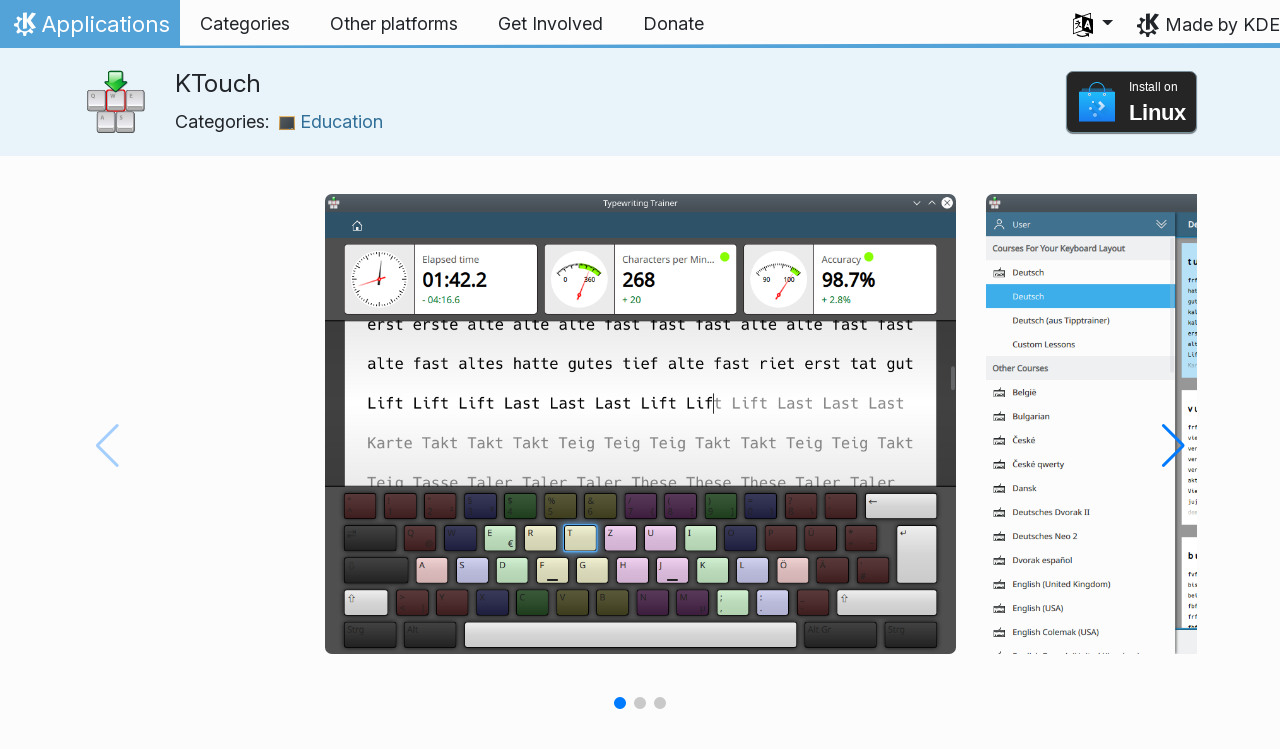

--- FILE ---
content_type: image/svg+xml
request_url: https://apps.kde.org/store_badges/snapstore/en.svg
body_size: 8109
content:
<svg width="182" height="56" xmlns="http://www.w3.org/2000/svg"><g fill="none" fill-rule="evenodd"><rect stroke="#CDCDCD" fill="#252525" width="182" height="56" rx="2"/><g fill-rule="nonzero"><path d="M26.99 28.8V18.33l7.22 3.22-7.22 7.25zM13.2 42.64l8.85-16.67 3.88 3.88-12.73 12.8zm-5.05-31.4l18.22 6.6v11.58L8.16 11.23z" fill="#82BEA0"/><path fill="#FA6441" d="M37.9 17.85H27.4l13.5 6.02z"/></g><path d="M56.1 13.9h1.17v3.9l-.41.1a12.68 12.68 0 01-2.25.27c-.59 0-1.12-.1-1.6-.29a3.4 3.4 0 01-1.23-.84 3.8 3.8 0 01-.8-1.36 5.57 5.57 0 01-.28-1.84c0-.7.1-1.32.31-1.86.22-.54.5-1 .86-1.36.36-.37.78-.65 1.27-.84.48-.2 1-.29 1.55-.29a6.23 6.23 0 011.75.24 3.67 3.67 0 01.78.34l-.37.97a3.14 3.14 0 00-.92-.38c-.39-.1-.78-.15-1.18-.15-.42 0-.8.08-1.16.23-.34.15-.64.37-.88.66-.25.29-.44.64-.57 1.05a4.95 4.95 0 00-.03 2.74c.11.41.29.76.52 1.05.24.3.53.52.88.68.35.16.76.24 1.23.24a5.8 5.8 0 001.37-.16v-3.1zm2.58 1c0-.56.08-1.04.24-1.45.16-.42.37-.76.63-1.03.27-.27.57-.48.91-.61.35-.14.7-.2 1.06-.2.84 0 1.48.26 1.93.78.45.52.67 1.32.67 2.4v.39h-4.28c.05.65.24 1.14.56 1.48.33.33.84.5 1.54.5a4.1 4.1 0 001.6-.3l.15.94a5.08 5.08 0 01-1.87.35c-.54 0-1.01-.09-1.41-.25a2.63 2.63 0 01-1.55-1.7c-.12-.4-.18-.84-.18-1.3zm4.28-.62c0-.5-.12-.92-.38-1.24a1.3 1.3 0 00-1.07-.49 1.47 1.47 0 00-1.18.54 1.8 1.8 0 00-.32.55c-.07.21-.12.42-.15.64h3.1zm3.82-2.52h2.36v.94h-2.36v2.88c0 .3.02.57.07.77.05.2.12.36.21.48.1.12.22.2.36.25a2.37 2.37 0 001.31-.04l.43-.17.22.93a4.14 4.14 0 01-1.55.33c-.42 0-.77-.05-1.05-.16-.27-.1-.5-.27-.66-.49a1.95 1.95 0 01-.36-.8c-.07-.31-.1-.68-.1-1.1v-5.56l1.12-.2v1.94zM74.44 18h-1.11v-6.24h1.11V18zm-.56-7.37a.7.7 0 01-.72-.73.7.7 0 01.72-.73.7.7 0 01.72.73.7.7 0 01-.72.73zm3.53 1.13h2.36v.94h-2.36v2.88c0 .3.02.57.07.77.05.2.12.36.22.48s.21.2.36.25a2.37 2.37 0 001.31-.04l.43-.17.21.93a4.14 4.14 0 01-1.55.33c-.42 0-.77-.05-1.05-.16-.27-.1-.5-.27-.66-.49a1.95 1.95 0 01-.36-.8c-.06-.31-.1-.68-.1-1.1v-5.56l1.12-.2v1.94zm8.99-3.07a4.3 4.3 0 011.34.2l-.2.96a2.72 2.72 0 00-1.06-.2c-.52 0-.88.14-1.1.42-.2.29-.3.67-.3 1.15v.54h2.4v.94h-2.4V18h-1.12v-6.8c0-.8.2-1.42.59-1.86.39-.43 1-.65 1.85-.65zm4.5 2.94a3.47 3.47 0 01.7.06 10.46 10.46 0 01.54.12l-.19.97a3.74 3.74 0 00-2.24-.02V18h-1.12v-5.98a7.59 7.59 0 012.3-.4zm7.83 3.25c0 .5-.07.94-.21 1.34-.15.4-.35.75-.61 1.04-.26.28-.57.5-.93.66-.36.16-.75.24-1.18.24-.42 0-.81-.08-1.17-.24a2.67 2.67 0 01-.93-.66 3.07 3.07 0 01-.6-1.04c-.15-.4-.22-.84-.22-1.34 0-.49.07-.93.21-1.34.15-.4.35-.75.6-1.04a2.93 2.93 0 012.1-.9c.44 0 .83.08 1.19.24.36.15.67.38.93.66.26.3.46.64.6 1.04.15.4.22.85.22 1.34zm-1.16 0c0-.7-.16-1.26-.48-1.67a1.54 1.54 0 00-1.29-.62c-.54 0-.97.2-1.29.62-.31.4-.47.97-.47 1.67s.16 1.26.47 1.67c.32.42.75.62 1.3.62.54 0 .97-.2 1.28-.62.32-.4.48-.97.48-1.67zm2.73-2.94a8.71 8.71 0 012.47-.31c.4 0 .74.05 1.01.16.28.1.5.27.69.47a4.3 4.3 0 01.7-.37c.18-.07.38-.13.6-.18.21-.06.44-.08.69-.08.48 0 .87.07 1.18.2.3.15.54.35.71.6.17.26.29.56.35.91.06.36.09.74.09 1.16V18h-1.12v-3.26c0-.37-.02-.69-.05-.95-.04-.27-.1-.49-.2-.66a.93.93 0 00-.41-.4 2.47 2.47 0 00-1.6.02c-.24.11-.41.2-.5.28a6.1 6.1 0 01.2 1.46V18h-1.12v-3.26c0-.37-.02-.69-.06-.95a1.91 1.91 0 00-.21-.66.93.93 0 00-.41-.4 1.49 1.49 0 00-.65-.12 5.79 5.79 0 00-1.24.12V18h-1.12v-6.06zm14.15-.18h2.37v.94h-2.37v2.88c0 .3.03.57.07.77.05.2.12.36.22.48s.22.2.36.25a2.37 2.37 0 001.31-.04l.43-.17.22.93a4.14 4.14 0 01-1.55.33c-.43 0-.78-.05-1.05-.16-.28-.1-.5-.27-.67-.49a1.95 1.95 0 01-.35-.8c-.07-.31-.1-.68-.1-1.1v-5.56l1.11-.2v1.94zm3.78 6.24V8.88l1.12-.2v3.2a3.78 3.78 0 011.37-.25c.5 0 .9.07 1.23.2.33.15.6.34.79.6.2.25.33.55.41.9.08.35.12.74.12 1.17V18h-1.11v-3.26c0-.39-.03-.72-.08-.99s-.14-.49-.26-.66a1.02 1.02 0 00-.48-.36 2.1 2.1 0 00-.74-.12 7.99 7.99 0 00-1.25.2V18h-1.12zm6.5-3.1c0-.56.09-1.04.25-1.45.16-.42.37-.76.63-1.03.27-.27.57-.48.91-.61.35-.14.7-.2 1.06-.2.84 0 1.48.26 1.93.78.45.52.67 1.32.67 2.4v.39h-4.28c.05.65.24 1.14.56 1.48.33.33.84.5 1.54.5a4.1 4.1 0 001.6-.3l.15.94a5.08 5.08 0 01-1.87.35c-.54 0-1.01-.09-1.41-.25a2.63 2.63 0 01-1.55-1.7c-.12-.4-.18-.84-.18-1.3zm4.29-.62c0-.5-.12-.92-.38-1.24a1.3 1.3 0 00-1.07-.49 1.47 1.47 0 00-1.18.54 1.8 1.8 0 00-.32.55c-.07.21-.12.42-.15.64h3.1zM55.93 39.34c2.43 0 3.65-.83 3.65-2.5 0-.5-.11-.94-.33-1.3-.21-.36-.5-.67-.87-.94-.37-.26-.8-.49-1.26-.68-.48-.2-.98-.38-1.5-.58-.61-.2-1.19-.44-1.73-.7a6.05 6.05 0 01-1.42-.94c-.4-.36-.71-.79-.95-1.28-.23-.5-.34-1.1-.34-1.8 0-1.46.5-2.6 1.48-3.41 1-.82 2.36-1.23 4.1-1.23 1.02 0 1.93.11 2.76.33.82.21 1.42.45 1.8.7l-.74 1.9a8.05 8.05 0 00-3.82-.91c-.44 0-.86.05-1.24.14-.38.1-.72.24-1 .44-.3.19-.52.43-.7.73-.16.3-.24.64-.24 1.04 0 .45.08.83.26 1.13.18.3.42.57.74.8.32.24.7.45 1.12.64.42.2.9.38 1.4.58.72.28 1.38.57 1.98.86.6.29 1.12.63 1.56 1.03.44.4.78.88 1.02 1.43.24.55.36 1.22.36 2 0 1.46-.53 2.58-1.6 3.36-1.06.79-2.56 1.18-4.5 1.18a11.54 11.54 0 01-5.13-1.18l.7-1.92a8.63 8.63 0 004.44 1.08zm8.76-10.46c.51-.13 1.19-.26 2.04-.4.85-.15 1.82-.22 2.93-.22.99 0 1.81.14 2.47.42.65.28 1.18.67 1.57 1.17.4.5.67 1.11.83 1.81.16.7.24 1.48.24 2.33V41h-2.23v-6.53c0-.77-.06-1.42-.16-1.97-.1-.54-.28-.98-.52-1.32a2.04 2.04 0 00-.96-.73c-.4-.15-.9-.23-1.48-.23a11.93 11.93 0 00-2.1.17l-.4.07V41h-2.23V28.88zm18 10.51c.53 0 1-.01 1.4-.03.41-.03.75-.07 1.02-.14V35.5a2.86 2.86 0 00-.78-.2 8.68 8.68 0 00-2.37-.01 3.3 3.3 0 00-1.04.3c-.3.15-.57.36-.78.62-.2.27-.3.61-.3 1.05 0 .8.25 1.35.76 1.66a4 4 0 002.09.47zm-.2-11.18c.9 0 1.66.11 2.27.35.62.23 1.12.56 1.5.98.37.42.64.93.8 1.51.16.59.24 1.23.24 1.93v7.8l-.8.14a23.37 23.37 0 01-2.58.28c-.5.04-1 .06-1.5.06-.7 0-1.35-.07-1.94-.21-.6-.15-1.1-.37-1.54-.69a3.13 3.13 0 01-1-1.23 4.33 4.33 0 01-.36-1.85 3.35 3.35 0 011.56-2.98c.48-.3 1.04-.52 1.68-.67a9.16 9.16 0 013.4-.08 40.87 40.87 0 01.9.18v-.63c0-.36-.05-.73-.13-1.09a2.5 2.5 0 00-.43-.96c-.2-.28-.5-.5-.85-.67a3.34 3.34 0 00-1.4-.25c-.74 0-1.39.05-1.94.15-.55.1-.96.22-1.23.33l-.27-1.85c.29-.13.77-.25 1.44-.37.67-.12 1.4-.18 2.19-.18zm17.17 6.57c0-1.45-.36-2.57-1.08-3.36a3.72 3.72 0 00-2.88-1.17c-.68 0-1.2.02-1.58.07-.37.05-.67.1-.9.17v7.87c.28.22.67.44 1.18.65a4.42 4.42 0 003.32-.04c.46-.23.83-.55 1.12-.96.29-.4.5-.89.62-1.44.13-.55.2-1.15.2-1.79zm2.32 0a8.8 8.8 0 01-.37 2.62c-.25.8-.61 1.49-1.09 2.06a4.96 4.96 0 01-1.76 1.35c-.7.32-1.5.48-2.4.48a5.8 5.8 0 01-3.14-.84v4.99H91V28.9l1.98-.42c.8-.15 1.71-.22 2.75-.22a7 7 0 012.6.45 5.55 5.55 0 013.22 3.35c.3.8.44 1.72.44 2.72zm12.7 4.56c2.43 0 3.65-.83 3.65-2.5 0-.5-.11-.94-.33-1.3-.21-.36-.5-.67-.87-.94-.37-.26-.79-.49-1.26-.68-.47-.2-.97-.38-1.5-.58-.61-.2-1.19-.44-1.73-.7a6.05 6.05 0 01-1.42-.94c-.4-.36-.71-.79-.94-1.28-.24-.5-.35-1.1-.35-1.8 0-1.46.5-2.6 1.49-3.41.99-.82 2.36-1.23 4.1-1.23 1 0 1.92.11 2.75.33.82.21 1.43.45 1.81.7l-.74 1.9a8.05 8.05 0 00-3.82-.91c-.45 0-.86.05-1.25.14-.38.1-.72.24-1 .44-.3.19-.52.43-.69.73-.17.3-.25.64-.25 1.04 0 .45.09.83.26 1.13.18.3.43.57.75.8.32.24.69.45 1.11.64.43.2.9.38 1.4.58.73.28 1.39.57 1.99.86.6.29 1.12.63 1.56 1.03.44.4.78.88 1.02 1.43.24.55.36 1.22.36 2 0 1.46-.54 2.58-1.6 3.36-1.06.79-2.56 1.18-4.5 1.18a11.54 11.54 0 01-5.14-1.18l.7-1.92a8.63 8.63 0 004.44 1.08zm10.85-10.82h4.73v1.87h-4.73v5.76c0 .63.05 1.14.14 1.55.1.4.24.73.43.96.2.23.44.4.72.5a4.74 4.74 0 002.63-.08l.85-.34.44 1.85c-.23.11-.62.25-1.18.42-.56.17-1.2.25-1.92.25-.85 0-1.55-.1-2.1-.32s-1-.54-1.33-.97a3.9 3.9 0 01-.71-1.6c-.14-.63-.2-1.36-.2-2.2V25.05l2.23-.38v3.86zm18.24 6.24c0 1-.15 1.89-.43 2.69-.3.8-.7 1.49-1.22 2.06a5.33 5.33 0 01-1.86 1.33c-.72.32-1.5.47-2.35.47-.85 0-1.63-.15-2.35-.47a5.33 5.33 0 01-1.86-1.33 6.15 6.15 0 01-1.21-2.06 7.9 7.9 0 01-.43-2.69c0-.98.14-1.87.43-2.68.29-.8.69-1.5 1.21-2.07a5.33 5.33 0 011.86-1.33c.72-.32 1.5-.47 2.35-.47.85 0 1.63.15 2.35.47.72.3 1.34.75 1.86 1.33.52.57.93 1.27 1.22 2.07.28.81.43 1.7.43 2.68zm-2.33 0c0-1.4-.32-2.52-.95-3.35a3.08 3.08 0 00-2.58-1.23c-1.09 0-1.95.4-2.58 1.23a5.37 5.37 0 00-.95 3.35c0 1.4.32 2.52.95 3.35.63.82 1.5 1.23 2.58 1.23 1.09 0 1.95-.4 2.58-1.23.63-.83.95-1.94.95-3.35zm10.08-6.5a6.94 6.94 0 011.4.13 20.92 20.92 0 011.1.23l-.39 1.94a7.48 7.48 0 00-4.49-.05V41h-2.23V29.05c.53-.2 1.19-.37 1.97-.54.78-.17 1.66-.25 2.64-.25zm3.96 6.52c0-1.1.16-2.06.48-2.89.32-.82.74-1.5 1.27-2.05a5.16 5.16 0 011.83-1.22 5.7 5.7 0 012.1-.41c1.69 0 2.98.52 3.87 1.57.9 1.05 1.35 2.64 1.35 4.79v.37c0 .15-.01.3-.03.42h-8.54c.1 1.3.47 2.28 1.13 2.95.65.67 1.68 1.01 3.07 1.01a8.19 8.19 0 003.19-.6l.31 1.87c-.27.15-.75.3-1.43.46-.68.16-1.45.24-2.31.24a7.35 7.35 0 01-2.82-.5 5.26 5.26 0 01-3.1-3.4 8.68 8.68 0 01-.37-2.6zm8.57-1.22c.01-1-.24-1.84-.76-2.48a2.6 2.6 0 00-2.15-.98 2.94 2.94 0 00-2.35 1.08c-.27.32-.48.7-.63 1.1-.16.42-.26.85-.3 1.28h6.19z" fill="#FFF"/></g></svg>

--- FILE ---
content_type: image/svg+xml
request_url: https://apps.kde.org/app-icons/categories/education.svg
body_size: 1946
content:
<?xml version="1.0" encoding="UTF-8" standalone="no"?>

<!-- Created with Inkscape (http://www.inkscape.org/) -->
<svg width="32" version="1.1" xmlns="http://www.w3.org/2000/svg" height="32" viewBox="0 0 32 32" xmlns:xlink="http://www.w3.org/1999/xlink" xmlns:inkscape="http://www.inkscape.org/namespaces/inkscape">
 <defs id="defs5455">
  <linearGradient inkscape:collect="always" id="linearGradient4273">
   <stop style="stop-color:#343b40" id="stop4275"/>
   <stop offset="1" style="stop-color:#555e63" id="stop4277"/>
  </linearGradient>
  <linearGradient inkscape:collect="always" id="linearGradient4152-0">
   <stop style="stop-color:#bd8d48" id="stop4154-0"/>
   <stop offset="1" style="stop-color:#e8b971" id="stop4156-8"/>
  </linearGradient>
  <linearGradient inkscape:collect="always" xlink:href="#linearGradient4273" id="linearGradient3085" y1="543.79797" x1="434.57144" y2="503.798" gradientUnits="userSpaceOnUse" x2="384.57144" gradientTransform="matrix(0.66666621 0 0 0.70000019 128.19065 165.13928)"/>
  <linearGradient inkscape:collect="always" xlink:href="#linearGradient4152-0" id="linearGradient3087" y1="43.999973" y2="4" gradientUnits="userSpaceOnUse" x2="0" gradientTransform="matrix(0.66666621 0 0 0.69999959 384.57143 514.998)"/>
 </defs>
 <metadata id="metadata5458"/>
 <g inkscape:label="Capa 1" inkscape:groupmode="layer" id="layer1" transform="matrix(1 0 0 1 -384.57143 -515.798)">
  <rect width="31.999987" x="384.57144" y="517.79803" height="28" style="fill:url(#linearGradient3085);stroke-width:0.666666" id="rect4567"/>
  <path inkscape:connector-curvature="0" style="fill:url(#linearGradient3087);stroke-width:0.666666" id="rect4778" d="m 384.57143,517.798 0,1.4 0,26.59998 1.33333,0 30.66665,0 3e-5,-2.09998 -3e-5,-24.5 0,-1.4 -1.33334,0 -29.33331,0 z m 2.00004,2 27.99996,0 0,24 -27.99996,0 z"/>
  <path inkscape:connector-curvature="0" style="fill:#aa7f41;fill-opacity:0.498039;color:#000000;stroke-width:0.666666" id="rect4553" d="m 386.57147,519.75255 0,24.04545 0,0 27.99996,0 0,0 0,-24.04545 0,0 z m 0.99996,1.04545 26,0 0,22 -26,0 z"/>
  <rect width="3.99996" x="403.57144" y="541.79803" height="0.99999" style="fill:#007ad9;color:#000000;stroke-width:0.666666" id="rect4568"/>
  <rect width="3.999988" x="408.57141" y="541.79803" height="1.00001" style="fill:#d6d6d6;color:#000000;stroke-width:0.666666" id="rect4570"/>
 </g>
</svg>


--- FILE ---
content_type: image/svg+xml
request_url: https://apps.kde.org/app-icons/org.kde.ktouch.svg
body_size: 37920
content:
<?xml version="1.0" encoding="iso-8859-1"?>
<!-- Generator: Adobe Illustrator 10.0, SVG Export Plug-In . SVG Version: 3.0.0 Build 43)  -->
<!DOCTYPE svg PUBLIC "-//W3C//DTD SVG 1.0//EN"    "http://www.w3.org/TR/2001/PR-SVG-20010719/DTD/svg10.dtd" [
	<!ENTITY ns_flows "http://ns.adobe.com/Flows/1.0/">
	<!ENTITY ns_svg "http://www.w3.org/2000/svg">
	<!ENTITY ns_xlink "http://www.w3.org/1999/xlink">
	<!ENTITY st0 "fill:url(#XMLID_26_);stroke:none;">
	<!ENTITY st1 "fill:#949494;stroke:none;">
	<!ENTITY st2 "fill:url(#XMLID_27_);stroke:none;">
	<!ENTITY st3 "fill:url(#XMLID_28_);stroke:none;">
	<!ENTITY st4 "opacity:0.2;fill:url(#XMLID_24_);stroke:none;adobe-blending-mode:multiply;">
	<!ENTITY st5 "fill:url(#XMLID_10_);stroke:none;">
	<!ENTITY st6 "fill:url(#XMLID_29_);stroke:none;">
	<!ENTITY st7 "opacity:0.2;stroke:none;">
	<!ENTITY st8 "stroke:#000000;">
	<!ENTITY st9 "fill:url(#XMLID_11_);stroke:none;">
	<!ENTITY st10 "opacity:0.2;fill:url(#XMLID_6_);stroke:none;adobe-blending-mode:multiply;">
	<!ENTITY st11 "opacity:0.2;fill:url(#XMLID_12_);stroke:none;adobe-blending-mode:multiply;">
	<!ENTITY st12 "fill:url(#XMLID_13_);stroke:none;">
	<!ENTITY st13 "fill:url(#XMLID_14_);stroke:none;">
	<!ENTITY st14 "fill:url(#XMLID_31_);stroke:none;">
	<!ENTITY st15 "opacity:0.2;fill:url(#XMLID_18_);stroke:none;adobe-blending-mode:multiply;">
	<!ENTITY st16 "fill:url(#XMLID_15_);stroke:none;">
	<!ENTITY st17 "fill:url(#XMLID_32_);stroke:none;">
	<!ENTITY st18 "fill:url(#XMLID_16_);stroke:none;">
	<!ENTITY st19 "fill:url(#XMLID_33_);stroke:none;">
	<!ENTITY st20 "fill:url(#XMLID_1_);stroke:none;">
	<!ENTITY st21 "fill:url(#XMLID_17_);stroke:none;">
	<!ENTITY st22 "fill:url(#XMLID_2_);stroke:none;">
	<!ENTITY st23 "fill:url(#XMLID_3_);stroke:none;">
	<!ENTITY st24 "fill:url(#XMLID_19_);stroke:none;">
	<!ENTITY st25 "fill:#7C0000;stroke:none;">
	<!ENTITY st26 "fill:url(#XMLID_4_);stroke:none;">
	<!ENTITY st27 "fill:url(#XMLID_5_);stroke:none;">
	<!ENTITY st28 "fill:#CF0000;stroke:none;">
	<!ENTITY st29 "opacity:0.2;fill:none;stroke:none;">
	<!ENTITY st30 "fill:#616161;stroke:none;">
	<!ENTITY st31 "fill:url(#XMLID_20_);stroke:none;">
	<!ENTITY st32 "fill:#FF0000;stroke:none;">
	<!ENTITY st33 "fill:url(#XMLID_7_);stroke:none;">
	<!ENTITY st34 "fill:url(#XMLID_21_);stroke:none;">
	<!ENTITY st35 "fill:url(#XMLID_8_);stroke:none;">
	<!ENTITY st36 "fill:url(#XMLID_22_);stroke:none;">
	<!ENTITY st37 "fill:url(#XMLID_9_);stroke:none;">
	<!ENTITY st38 "opacity:0.2;fill:url(#XMLID_30_);stroke:none;adobe-blending-mode:multiply;">
	<!ENTITY st39 "fill:url(#XMLID_23_);stroke:none;">
	<!ENTITY st40 "fill:url(#XMLID_25_);stroke:none;">
]>
<svg  xmlns:xlink="&ns_xlink;" xmlns="http://www.w3.org/2000/svg" xmlns:a="http://ns.adobe.com/AdobeSVGViewerExtensions/3.0/"
	 width="256" height="256" viewBox="0 0 256 256" style="overflow:visible;enable-background:new 0 0 256 256" xml:space="preserve"
	>
	<g id="Layer_1" style="&st8;">
		<path style="&st25;" d="M98.6,80.229c-4.785,0-8.678,4.342-8.678,9.679v64.794c0,5.336,3.893,9.678,8.678,9.678h56.769
			c4.784,0,8.677-4.342,8.677-9.678V89.908c0-5.337-3.893-9.679-8.677-9.679H98.6z"/>
		<path style="&st7;" d="M101.039,82.668c-4.562,0-8.272,4.159-8.272,9.272v64.793c0,5.113,3.71,9.272,8.272,9.272h56.768
			c4.561,0,8.271-4.159,8.271-9.272V91.94c0-5.113-3.711-9.272-8.271-9.272H101.039z"/>
		<path style="&st7;" d="M100.226,82.262c-4.562,0-8.271,4.16-8.271,9.272v64.793c0,5.113,3.71,9.272,8.271,9.272h56.768
			c4.561,0,8.271-4.159,8.271-9.272V91.534c0-5.112-3.71-9.272-8.271-9.272H100.226z"/>
		<path style="&st7;" d="M99.413,81.449c-4.561,0-8.271,4.159-8.271,9.272v64.793c0,5.113,3.71,9.273,8.271,9.273h56.769
			c4.561,0,8.271-4.16,8.271-9.273V90.721c0-5.113-3.71-9.272-8.271-9.272H99.413z"/>
		<path style="&st32;" d="M98.6,77.529c-6.274,0-11.378,5.554-11.378,12.379v64.794c0,6.826,5.104,12.379,11.378,12.379h56.769
			c6.273,0,11.377-5.553,11.377-12.379V89.908c0-6.826-5.104-12.379-11.377-12.379H98.6z"/>
		<path style="&st28;" d="M98.6,80.636c-4.561,0-8.271,4.159-8.271,9.272v64.794c0,5.112,3.711,9.272,8.271,9.272h56.769
			c4.56,0,8.271-4.16,8.271-9.272V89.908c0-5.113-3.711-9.272-8.271-9.272H98.6z"/>
		<path style="&st7;" d="M175.226,49.965c-0.531-1.569-1.937-2.617-3.513-2.617h-13.129V14.311c0-4.864-3.726-8.808-8.323-8.808
			h-43.18c-4.598,0-8.323,3.943-8.323,8.808v33.038H88.24c-1.574,0-2.98,1.047-3.512,2.617c-0.531,1.569-0.074,3.323,1.143,4.379
			l41.735,36.321c1.377,1.2,3.363,1.199,4.741,0l41.736-36.321C175.301,53.286,175.757,51.534,175.226,49.965z"/>
		<path style="&st7;" d="M174.195,47.862c-0.531-1.569-1.937-2.616-3.513-2.616h-13.129V12.208c0-4.864-3.726-8.808-8.323-8.808
			h-43.18c-4.598,0-8.323,3.944-8.323,8.808v33.038H87.21c-1.574,0-2.98,1.047-3.512,2.616c-0.531,1.569-0.074,3.323,1.143,4.379
			l41.735,36.322c1.377,1.2,3.363,1.199,4.741,0l41.736-36.322C174.27,51.183,174.727,49.431,174.195,47.862z"/>
		<linearGradient id="XMLID_1_" gradientUnits="userSpaceOnUse" x1="126.9839" y1="161.9404" x2="126.9839" y2="82.6689">
			<stop  offset="0" style="stop-color:#949494"/>
			<stop  offset="0.2528" style="stop-color:#B2B2B2"/>
			<stop  offset="1" style="stop-color:#B1B1C5"/>
			<a:midPointStop  offset="0" style="stop-color:#949494"/>
			<a:midPointStop  offset="0.5" style="stop-color:#949494"/>
			<a:midPointStop  offset="0.2528" style="stop-color:#B2B2B2"/>
			<a:midPointStop  offset="0.5" style="stop-color:#B2B2B2"/>
			<a:midPointStop  offset="1" style="stop-color:#B1B1C5"/>
		</linearGradient>
		<path style="&st20;" d="M161.606,154.702c0,3.997-2.794,7.238-6.238,7.238H98.6c-3.444,0-6.238-3.241-6.238-7.238V89.908
			c0-3.998,2.794-7.24,6.238-7.24h56.769c3.444,0,6.238,3.242,6.238,7.24V154.702z"/>
		<linearGradient id="XMLID_2_" gradientUnits="userSpaceOnUse" x1="126.9839" y1="144.2314" x2="126.9839" y2="82.6689">
			<stop  offset="0" style="stop-color:#FFFFFF"/>
			<stop  offset="0.1629" style="stop-color:#E9E9EF"/>
			<stop  offset="1" style="stop-color:#CCCCCC"/>
			<a:midPointStop  offset="0" style="stop-color:#FFFFFF"/>
			<a:midPointStop  offset="0.5" style="stop-color:#FFFFFF"/>
			<a:midPointStop  offset="0.1629" style="stop-color:#E9E9EF"/>
			<a:midPointStop  offset="0.5" style="stop-color:#E9E9EF"/>
			<a:midPointStop  offset="1" style="stop-color:#CCCCCC"/>
		</linearGradient>
		<path style="&st22;" d="M158.187,138.609c0,3.105-2.517,5.622-5.623,5.622h-51.16c-3.106,0-5.623-2.517-5.623-5.622V88.291
			c0-3.105,2.517-5.623,5.623-5.623h51.16c3.106,0,5.623,2.518,5.623,5.623V138.609z"/>
		<linearGradient id="XMLID_3_" gradientUnits="userSpaceOnUse" x1="126.9839" y1="144.2314" x2="126.9839" y2="82.6689">
			<stop  offset="0" style="stop-color:#FFFFFF"/>
			<stop  offset="0.2131" style="stop-color:#FAFAFA"/>
			<stop  offset="0.4519" style="stop-color:#EDEDED"/>
			<stop  offset="0.7031" style="stop-color:#D6D6D6"/>
			<stop  offset="0.9613" style="stop-color:#B7B7B7"/>
			<stop  offset="1" style="stop-color:#B2B2B2"/>
			<a:midPointStop  offset="0" style="stop-color:#FFFFFF"/>
			<a:midPointStop  offset="0.6836" style="stop-color:#FFFFFF"/>
			<a:midPointStop  offset="1" style="stop-color:#B2B2B2"/>
		</linearGradient>
		<path style="&st23;" d="M152.563,82.668h-1.05c2.977,0,5.391,2.414,5.391,5.391v48.251c0,2.977-6.838,5.391-9.816,5.391h-40.294
			c-2.977,0-9.731-2.414-9.731-5.391V88.06c0-2.978,2.415-5.391,5.393-5.391h-1.052c-3.106,0-5.623,2.518-5.623,5.623v50.318
			c0,3.105,2.517,5.622,5.623,5.622h51.16c3.106,0,5.623-2.517,5.623-5.622V88.291C158.187,85.186,155.67,82.668,152.563,82.668z"/>
		<linearGradient id="XMLID_4_" gradientUnits="userSpaceOnUse" x1="97.7485" y1="159.5459" x2="97.7485" y2="143.8037">
			<stop  offset="0" style="stop-color:#FFFFFF"/>
			<stop  offset="0.2131" style="stop-color:#FAFAFA"/>
			<stop  offset="0.4519" style="stop-color:#EDEDED"/>
			<stop  offset="0.7031" style="stop-color:#D6D6D6"/>
			<stop  offset="0.9613" style="stop-color:#B7B7B7"/>
			<stop  offset="1" style="stop-color:#B2B2B2"/>
			<a:midPointStop  offset="0" style="stop-color:#FFFFFF"/>
			<a:midPointStop  offset="0.6836" style="stop-color:#FFFFFF"/>
			<a:midPointStop  offset="1" style="stop-color:#B2B2B2"/>
		</linearGradient>
		<path style="&st26;" d="M96.155,143.804c0,0,1.313,2.436,3.562,2.436l-3.936,13.307L96.155,143.804z"/>
		
			<linearGradient id="XMLID_5_" gradientUnits="userSpaceOnUse" x1="588.1152" y1="159.5459" x2="588.1152" y2="143.8037" gradientTransform="matrix(-1 0 0 1 744.334 0)">
			<stop  offset="0" style="stop-color:#FFFFFF"/>
			<stop  offset="0.2131" style="stop-color:#FAFAFA"/>
			<stop  offset="0.4519" style="stop-color:#EDEDED"/>
			<stop  offset="0.7031" style="stop-color:#D6D6D6"/>
			<stop  offset="0.9613" style="stop-color:#B7B7B7"/>
			<stop  offset="1" style="stop-color:#B2B2B2"/>
			<a:midPointStop  offset="0" style="stop-color:#FFFFFF"/>
			<a:midPointStop  offset="0.6836" style="stop-color:#FFFFFF"/>
			<a:midPointStop  offset="1" style="stop-color:#B2B2B2"/>
		</linearGradient>
		<path style="&st27;" d="M157.813,143.804c0,0-1.313,2.436-3.562,2.436l3.936,13.307L157.813,143.804z"/>
		<linearGradient id="XMLID_6_" gradientUnits="userSpaceOnUse" x1="126.9839" y1="151.6504" x2="126.9839" y2="144.3753">
			<stop  offset="0" style="stop-color:#FFFFFF"/>
			<stop  offset="1" style="stop-color:#000000"/>
			<a:midPointStop  offset="0" style="stop-color:#FFFFFF"/>
			<a:midPointStop  offset="0.5" style="stop-color:#FFFFFF"/>
			<a:midPointStop  offset="1" style="stop-color:#000000"/>
		</linearGradient>
		<path style="&st10;" d="M147.072,147.119h-40.179c-2.297,0-6.164,7.7-9.219,14.734c0.303,0.053,0.61,0.087,0.925,0.087h56.769
			c0.314,0,0.622-0.034,0.924-0.087C153.236,154.819,149.369,147.119,147.072,147.119z"/>
		<path style="&st30;" d="M175.64,80.229c-4.785,0-8.678,4.342-8.678,9.679v64.794c0,5.336,3.893,9.678,8.678,9.678h56.768
			c4.785,0,8.678-4.342,8.678-9.678V89.908c0-5.337-3.893-9.679-8.678-9.679H175.64z"/>
		<path style="&st7;" d="M178.079,82.668c-4.562,0-8.271,4.159-8.271,9.272v64.793c0,5.113,3.71,9.272,8.271,9.272h56.768
			c4.561,0,8.271-4.159,8.271-9.272V91.94c0-5.113-3.711-9.272-8.271-9.272H178.079z"/>
		<path style="&st7;" d="M177.266,82.262c-4.562,0-8.271,4.16-8.271,9.272v64.793c0,5.113,3.71,9.272,8.271,9.272h56.769
			c4.561,0,8.271-4.159,8.271-9.272V91.534c0-5.112-3.71-9.272-8.271-9.272H177.266z"/>
		<path style="&st7;" d="M176.453,81.449c-4.562,0-8.271,4.159-8.271,9.272v64.793c0,5.113,3.71,9.273,8.271,9.273h56.769
			c4.56,0,8.271-4.16,8.271-9.273V90.721c0-5.113-3.711-9.272-8.271-9.272H176.453z"/>
		<path style="&st30;" d="M175.64,80.636c-4.561,0-8.271,4.159-8.271,9.272v64.794c0,5.112,3.711,9.272,8.271,9.272h56.768
			c4.561,0,8.271-4.16,8.271-9.272V89.908c0-5.113-3.711-9.272-8.271-9.272H175.64z"/>
		<linearGradient id="XMLID_7_" gradientUnits="userSpaceOnUse" x1="204.0234" y1="161.9404" x2="204.0234" y2="82.6689">
			<stop  offset="0" style="stop-color:#949494"/>
			<stop  offset="0.2528" style="stop-color:#B2B2B2"/>
			<stop  offset="1" style="stop-color:#B1B1C5"/>
			<a:midPointStop  offset="0" style="stop-color:#949494"/>
			<a:midPointStop  offset="0.5" style="stop-color:#949494"/>
			<a:midPointStop  offset="0.2528" style="stop-color:#B2B2B2"/>
			<a:midPointStop  offset="0.5" style="stop-color:#B2B2B2"/>
			<a:midPointStop  offset="1" style="stop-color:#B1B1C5"/>
		</linearGradient>
		<path style="&st33;" d="M238.646,154.702c0,3.997-2.794,7.238-6.239,7.238H175.64c-3.444,0-6.238-3.241-6.238-7.238V89.908
			c0-3.998,2.794-7.24,6.238-7.24h56.768c3.445,0,6.239,3.242,6.239,7.24V154.702z"/>
		<linearGradient id="XMLID_8_" gradientUnits="userSpaceOnUse" x1="204.0234" y1="144.2314" x2="204.0234" y2="82.6689">
			<stop  offset="0" style="stop-color:#FFFFFF"/>
			<stop  offset="0.1629" style="stop-color:#E9E9EF"/>
			<stop  offset="1" style="stop-color:#CCCCCC"/>
			<a:midPointStop  offset="0" style="stop-color:#FFFFFF"/>
			<a:midPointStop  offset="0.5" style="stop-color:#FFFFFF"/>
			<a:midPointStop  offset="0.1629" style="stop-color:#E9E9EF"/>
			<a:midPointStop  offset="0.5" style="stop-color:#E9E9EF"/>
			<a:midPointStop  offset="1" style="stop-color:#CCCCCC"/>
		</linearGradient>
		<path style="&st35;" d="M235.227,138.609c0,3.105-2.518,5.622-5.623,5.622h-51.16c-3.105,0-5.623-2.517-5.623-5.622V88.291
			c0-3.105,2.518-5.623,5.623-5.623h51.16c3.105,0,5.623,2.518,5.623,5.623V138.609z"/>
		<linearGradient id="XMLID_9_" gradientUnits="userSpaceOnUse" x1="204.0234" y1="144.2314" x2="204.0234" y2="82.6689">
			<stop  offset="0" style="stop-color:#FFFFFF"/>
			<stop  offset="0.2131" style="stop-color:#FAFAFA"/>
			<stop  offset="0.4519" style="stop-color:#EDEDED"/>
			<stop  offset="0.7031" style="stop-color:#D6D6D6"/>
			<stop  offset="0.9613" style="stop-color:#B7B7B7"/>
			<stop  offset="1" style="stop-color:#B2B2B2"/>
			<a:midPointStop  offset="0" style="stop-color:#FFFFFF"/>
			<a:midPointStop  offset="0.6836" style="stop-color:#FFFFFF"/>
			<a:midPointStop  offset="1" style="stop-color:#B2B2B2"/>
		</linearGradient>
		<path style="&st37;" d="M229.604,82.668h-1.052c2.979,0,5.393,2.414,5.393,5.391v48.251c0,2.977-6.839,5.391-9.816,5.391h-40.294
			c-2.978,0-9.731-2.414-9.731-5.391V88.06c0-2.978,2.414-5.391,5.393-5.391h-1.052c-3.105,0-5.623,2.518-5.623,5.623v50.318
			c0,3.105,2.518,5.622,5.623,5.622h51.16c3.105,0,5.623-2.517,5.623-5.622V88.291C235.227,85.186,232.709,82.668,229.604,82.668z"
			/>
		<linearGradient id="XMLID_10_" gradientUnits="userSpaceOnUse" x1="174.7881" y1="159.5459" x2="174.7881" y2="143.8037">
			<stop  offset="0" style="stop-color:#FFFFFF"/>
			<stop  offset="0.2131" style="stop-color:#FAFAFA"/>
			<stop  offset="0.4519" style="stop-color:#EDEDED"/>
			<stop  offset="0.7031" style="stop-color:#D6D6D6"/>
			<stop  offset="0.9613" style="stop-color:#B7B7B7"/>
			<stop  offset="1" style="stop-color:#B2B2B2"/>
			<a:midPointStop  offset="0" style="stop-color:#FFFFFF"/>
			<a:midPointStop  offset="0.6836" style="stop-color:#FFFFFF"/>
			<a:midPointStop  offset="1" style="stop-color:#B2B2B2"/>
		</linearGradient>
		<path style="&st5;" d="M173.194,143.804c0,0,1.313,2.436,3.562,2.436l-3.936,13.307L173.194,143.804z"/>
		
			<linearGradient id="XMLID_11_" gradientUnits="userSpaceOnUse" x1="511.0752" y1="159.5459" x2="511.0752" y2="143.8037" gradientTransform="matrix(-1 0 0 1 744.334 0)">
			<stop  offset="0" style="stop-color:#FFFFFF"/>
			<stop  offset="0.2131" style="stop-color:#FAFAFA"/>
			<stop  offset="0.4519" style="stop-color:#EDEDED"/>
			<stop  offset="0.7031" style="stop-color:#D6D6D6"/>
			<stop  offset="0.9613" style="stop-color:#B7B7B7"/>
			<stop  offset="1" style="stop-color:#B2B2B2"/>
			<a:midPointStop  offset="0" style="stop-color:#FFFFFF"/>
			<a:midPointStop  offset="0.6836" style="stop-color:#FFFFFF"/>
			<a:midPointStop  offset="1" style="stop-color:#B2B2B2"/>
		</linearGradient>
		<path style="&st9;" d="M234.853,143.804c0,0-1.313,2.436-3.562,2.436l3.936,13.307L234.853,143.804z"/>
		<linearGradient id="XMLID_12_" gradientUnits="userSpaceOnUse" x1="204.0234" y1="151.6504" x2="204.0234" y2="144.3753">
			<stop  offset="0" style="stop-color:#FFFFFF"/>
			<stop  offset="1" style="stop-color:#000000"/>
			<a:midPointStop  offset="0" style="stop-color:#FFFFFF"/>
			<a:midPointStop  offset="0.5" style="stop-color:#FFFFFF"/>
			<a:midPointStop  offset="1" style="stop-color:#000000"/>
		</linearGradient>
		<path style="&st11;" d="M224.112,147.119h-40.179c-2.297,0-6.164,7.7-9.219,14.734c0.303,0.053,0.61,0.087,0.925,0.087h56.768
			c0.315,0,0.622-0.034,0.925-0.087C230.277,154.819,226.409,147.119,224.112,147.119z"/>
		<path style="&st30;" d="M21.56,80.229c-4.784,0-8.678,4.342-8.678,9.679v64.794c0,5.336,3.894,9.678,8.678,9.678h56.769
			c4.785,0,8.677-4.342,8.677-9.678V89.908c0-5.337-3.893-9.679-8.677-9.679H21.56z"/>
		<path style="&st7;" d="M24,82.668c-4.562,0-8.272,4.159-8.272,9.272v64.793c0,5.113,3.711,9.272,8.272,9.272h56.768
			c4.561,0,8.271-4.159,8.271-9.272V91.94c0-5.113-3.711-9.272-8.271-9.272H24z"/>
		<path style="&st7;" d="M23.186,82.262c-4.562,0-8.271,4.16-8.271,9.272v64.793c0,5.113,3.709,9.272,8.271,9.272h56.768
			c4.561,0,8.271-4.159,8.271-9.272V91.534c0-5.112-3.711-9.272-8.271-9.272H23.186z"/>
		<path style="&st7;" d="M22.373,81.449c-4.561,0-8.271,4.159-8.271,9.272v64.793c0,5.113,3.711,9.273,8.271,9.273h56.769
			c4.56,0,8.27-4.16,8.27-9.273V90.721c0-5.113-3.71-9.272-8.27-9.272H22.373z"/>
		<path style="&st30;" d="M21.56,80.636c-4.561,0-8.271,4.159-8.271,9.272v64.794c0,5.112,3.71,9.272,8.271,9.272h56.769
			c4.561,0,8.271-4.16,8.271-9.272V89.908c0-5.113-3.71-9.272-8.271-9.272H21.56z"/>
		<linearGradient id="XMLID_13_" gradientUnits="userSpaceOnUse" x1="49.9438" y1="161.9404" x2="49.9438" y2="82.6689">
			<stop  offset="0" style="stop-color:#949494"/>
			<stop  offset="0.2528" style="stop-color:#B2B2B2"/>
			<stop  offset="1" style="stop-color:#B1B1C5"/>
			<a:midPointStop  offset="0" style="stop-color:#949494"/>
			<a:midPointStop  offset="0.5" style="stop-color:#949494"/>
			<a:midPointStop  offset="0.2528" style="stop-color:#B2B2B2"/>
			<a:midPointStop  offset="0.5" style="stop-color:#B2B2B2"/>
			<a:midPointStop  offset="1" style="stop-color:#B1B1C5"/>
		</linearGradient>
		<path style="&st12;" d="M84.566,154.702c0,3.997-2.793,7.238-6.238,7.238H21.56c-3.444,0-6.238-3.241-6.238-7.238V89.908
			c0-3.998,2.794-7.24,6.238-7.24h56.769c3.445,0,6.238,3.242,6.238,7.24V154.702z"/>
		<linearGradient id="XMLID_14_" gradientUnits="userSpaceOnUse" x1="49.9438" y1="144.2314" x2="49.9438" y2="82.6689">
			<stop  offset="0" style="stop-color:#FFFFFF"/>
			<stop  offset="0.1629" style="stop-color:#E9E9EF"/>
			<stop  offset="1" style="stop-color:#CCCCCC"/>
			<a:midPointStop  offset="0" style="stop-color:#FFFFFF"/>
			<a:midPointStop  offset="0.5" style="stop-color:#FFFFFF"/>
			<a:midPointStop  offset="0.1629" style="stop-color:#E9E9EF"/>
			<a:midPointStop  offset="0.5" style="stop-color:#E9E9EF"/>
			<a:midPointStop  offset="1" style="stop-color:#CCCCCC"/>
		</linearGradient>
		<path style="&st13;" d="M81.147,138.609c0,3.105-2.518,5.622-5.623,5.622H24.363c-3.105,0-5.623-2.517-5.623-5.622V88.291
			c0-3.105,2.517-5.623,5.623-5.623h51.161c3.104,0,5.623,2.518,5.623,5.623V138.609z"/>
		<linearGradient id="XMLID_15_" gradientUnits="userSpaceOnUse" x1="49.9438" y1="144.2314" x2="49.9438" y2="82.6689">
			<stop  offset="0" style="stop-color:#FFFFFF"/>
			<stop  offset="0.2131" style="stop-color:#FAFAFA"/>
			<stop  offset="0.4519" style="stop-color:#EDEDED"/>
			<stop  offset="0.7031" style="stop-color:#D6D6D6"/>
			<stop  offset="0.9613" style="stop-color:#B7B7B7"/>
			<stop  offset="1" style="stop-color:#B2B2B2"/>
			<a:midPointStop  offset="0" style="stop-color:#FFFFFF"/>
			<a:midPointStop  offset="0.6836" style="stop-color:#FFFFFF"/>
			<a:midPointStop  offset="1" style="stop-color:#B2B2B2"/>
		</linearGradient>
		<path style="&st16;" d="M75.524,82.668h-1.051c2.978,0,5.392,2.414,5.392,5.391v48.251c0,2.977-6.839,5.391-9.816,5.391H29.754
			c-2.978,0-9.731-2.414-9.731-5.391V88.06c0-2.978,2.414-5.391,5.392-5.391h-1.052c-3.105,0-5.623,2.518-5.623,5.623v50.318
			c0,3.105,2.517,5.622,5.623,5.622h51.161c3.104,0,5.623-2.517,5.623-5.622V88.291C81.147,85.186,78.629,82.668,75.524,82.668z"/>
		<linearGradient id="XMLID_16_" gradientUnits="userSpaceOnUse" x1="20.7085" y1="159.5459" x2="20.7085" y2="143.8037">
			<stop  offset="0" style="stop-color:#FFFFFF"/>
			<stop  offset="0.2131" style="stop-color:#FAFAFA"/>
			<stop  offset="0.4519" style="stop-color:#EDEDED"/>
			<stop  offset="0.7031" style="stop-color:#D6D6D6"/>
			<stop  offset="0.9613" style="stop-color:#B7B7B7"/>
			<stop  offset="1" style="stop-color:#B2B2B2"/>
			<a:midPointStop  offset="0" style="stop-color:#FFFFFF"/>
			<a:midPointStop  offset="0.6836" style="stop-color:#FFFFFF"/>
			<a:midPointStop  offset="1" style="stop-color:#B2B2B2"/>
		</linearGradient>
		<path style="&st18;" d="M19.115,143.804c0,0,1.312,2.436,3.561,2.436l-3.936,13.307L19.115,143.804z"/>
		
			<linearGradient id="XMLID_17_" gradientUnits="userSpaceOnUse" x1="665.1543" y1="159.5459" x2="665.1543" y2="143.8037" gradientTransform="matrix(-1 0 0 1 744.334 0)">
			<stop  offset="0" style="stop-color:#FFFFFF"/>
			<stop  offset="0.2131" style="stop-color:#FAFAFA"/>
			<stop  offset="0.4519" style="stop-color:#EDEDED"/>
			<stop  offset="0.7031" style="stop-color:#D6D6D6"/>
			<stop  offset="0.9613" style="stop-color:#B7B7B7"/>
			<stop  offset="1" style="stop-color:#B2B2B2"/>
			<a:midPointStop  offset="0" style="stop-color:#FFFFFF"/>
			<a:midPointStop  offset="0.6836" style="stop-color:#FFFFFF"/>
			<a:midPointStop  offset="1" style="stop-color:#B2B2B2"/>
		</linearGradient>
		<path style="&st21;" d="M80.772,143.804c0,0-1.312,2.436-3.562,2.436l3.936,13.307L80.772,143.804z"/>
		<linearGradient id="XMLID_18_" gradientUnits="userSpaceOnUse" x1="49.9438" y1="151.6504" x2="49.9438" y2="144.3753">
			<stop  offset="0" style="stop-color:#FFFFFF"/>
			<stop  offset="1" style="stop-color:#000000"/>
			<a:midPointStop  offset="0" style="stop-color:#FFFFFF"/>
			<a:midPointStop  offset="0.5" style="stop-color:#FFFFFF"/>
			<a:midPointStop  offset="1" style="stop-color:#000000"/>
		</linearGradient>
		<path style="&st15;" d="M70.033,147.119h-40.18c-2.297,0-6.164,7.7-9.218,14.734c0.302,0.053,0.61,0.087,0.924,0.087h56.769
			c0.315,0,0.622-0.034,0.924-0.087C76.197,154.819,72.33,147.119,70.033,147.119z"/>
		<path style="&st30;" d="M59.775,166.417c-4.785,0-8.678,4.34-8.678,9.678v64.792c0,5.338,3.894,9.681,8.678,9.681h56.769
			c4.784,0,8.677-4.343,8.677-9.681v-64.792c0-5.338-3.893-9.678-8.677-9.678H59.775z"/>
		<path style="&st7;" d="M62.214,168.855c-4.561,0-8.271,4.159-8.271,9.272v64.794c0,5.113,3.711,9.271,8.271,9.271h56.768
			c4.561,0,8.271-4.158,8.271-9.271v-64.794c0-5.113-3.711-9.272-8.271-9.272H62.214z"/>
		<path style="&st7;" d="M61.401,168.449c-4.561,0-8.272,4.159-8.272,9.271v64.793c0,5.114,3.711,9.273,8.272,9.273h56.768
			c4.561,0,8.271-4.159,8.271-9.273v-64.793c0-5.112-3.711-9.271-8.271-9.271H61.401z"/>
		<path style="&st7;" d="M60.588,167.637c-4.562,0-8.271,4.158-8.271,9.271V241.7c0,5.113,3.71,9.273,8.271,9.273h56.769
			c4.56,0,8.271-4.16,8.271-9.273v-64.792c0-5.113-3.71-9.271-8.271-9.271H60.588z"/>
		<path style="&st30;" d="M59.775,166.823c-4.561,0-8.271,4.159-8.271,9.271v64.792c0,5.113,3.711,9.274,8.271,9.274h56.769
			c4.56,0,8.271-4.161,8.271-9.274v-64.792c0-5.112-3.71-9.271-8.271-9.271H59.775z"/>
		<linearGradient id="XMLID_19_" gradientUnits="userSpaceOnUse" x1="88.1587" y1="248.1279" x2="88.1587" y2="168.8555">
			<stop  offset="0" style="stop-color:#949494"/>
			<stop  offset="0.2528" style="stop-color:#B2B2B2"/>
			<stop  offset="1" style="stop-color:#B1B1C5"/>
			<a:midPointStop  offset="0" style="stop-color:#949494"/>
			<a:midPointStop  offset="0.5" style="stop-color:#949494"/>
			<a:midPointStop  offset="0.2528" style="stop-color:#B2B2B2"/>
			<a:midPointStop  offset="0.5" style="stop-color:#B2B2B2"/>
			<a:midPointStop  offset="1" style="stop-color:#B1B1C5"/>
		</linearGradient>
		<path style="&st24;" d="M122.782,240.887c0,3.999-2.793,7.241-6.238,7.241H59.775c-3.445,0-6.239-3.242-6.239-7.241v-64.792
			c0-3.998,2.794-7.239,6.239-7.239h56.769c3.445,0,6.238,3.241,6.238,7.239V240.887z"/>
		<linearGradient id="XMLID_20_" gradientUnits="userSpaceOnUse" x1="88.1592" y1="230.418" x2="88.1592" y2="168.8555">
			<stop  offset="0" style="stop-color:#FFFFFF"/>
			<stop  offset="0.1629" style="stop-color:#E9E9EF"/>
			<stop  offset="1" style="stop-color:#CCCCCC"/>
			<a:midPointStop  offset="0" style="stop-color:#FFFFFF"/>
			<a:midPointStop  offset="0.5" style="stop-color:#FFFFFF"/>
			<a:midPointStop  offset="0.1629" style="stop-color:#E9E9EF"/>
			<a:midPointStop  offset="0.5" style="stop-color:#E9E9EF"/>
			<a:midPointStop  offset="1" style="stop-color:#CCCCCC"/>
		</linearGradient>
		<path style="&st31;" d="M119.362,224.797c0,3.105-2.518,5.621-5.622,5.621H62.578c-3.105,0-5.622-2.516-5.622-5.621v-50.319
			c0-3.105,2.517-5.622,5.622-5.622h51.162c3.104,0,5.622,2.517,5.622,5.622V224.797z"/>
		<linearGradient id="XMLID_21_" gradientUnits="userSpaceOnUse" x1="88.1592" y1="230.418" x2="88.1592" y2="168.8555">
			<stop  offset="0" style="stop-color:#FFFFFF"/>
			<stop  offset="0.2131" style="stop-color:#FAFAFA"/>
			<stop  offset="0.4519" style="stop-color:#EDEDED"/>
			<stop  offset="0.7031" style="stop-color:#D6D6D6"/>
			<stop  offset="0.9613" style="stop-color:#B7B7B7"/>
			<stop  offset="1" style="stop-color:#B2B2B2"/>
			<a:midPointStop  offset="0" style="stop-color:#FFFFFF"/>
			<a:midPointStop  offset="0.6836" style="stop-color:#FFFFFF"/>
			<a:midPointStop  offset="1" style="stop-color:#B2B2B2"/>
		</linearGradient>
		<path style="&st34;" d="M113.74,168.855h-1.051c2.978,0,5.392,2.413,5.392,5.391v48.251c0,2.978-6.839,5.391-9.817,5.391H67.969
			c-2.978,0-9.73-2.413-9.73-5.391v-48.251c0-2.978,2.414-5.391,5.392-5.391h-1.052c-3.105,0-5.622,2.517-5.622,5.622v50.319
			c0,3.105,2.517,5.621,5.622,5.621h51.162c3.104,0,5.622-2.516,5.622-5.621v-50.319
			C119.362,171.372,116.844,168.855,113.74,168.855z"/>
		<linearGradient id="XMLID_22_" gradientUnits="userSpaceOnUse" x1="58.9243" y1="245.7334" x2="58.9243" y2="229.9912">
			<stop  offset="0" style="stop-color:#FFFFFF"/>
			<stop  offset="0.2131" style="stop-color:#FAFAFA"/>
			<stop  offset="0.4519" style="stop-color:#EDEDED"/>
			<stop  offset="0.7031" style="stop-color:#D6D6D6"/>
			<stop  offset="0.9613" style="stop-color:#B7B7B7"/>
			<stop  offset="1" style="stop-color:#B2B2B2"/>
			<a:midPointStop  offset="0" style="stop-color:#FFFFFF"/>
			<a:midPointStop  offset="0.6836" style="stop-color:#FFFFFF"/>
			<a:midPointStop  offset="1" style="stop-color:#B2B2B2"/>
		</linearGradient>
		<path style="&st36;" d="M57.33,229.991c0,0,1.312,2.436,3.562,2.436l-3.935,13.307L57.33,229.991z"/>
		
			<linearGradient id="XMLID_23_" gradientUnits="userSpaceOnUse" x1="626.9395" y1="245.7334" x2="626.9395" y2="229.9912" gradientTransform="matrix(-1 0 0 1 744.334 0)">
			<stop  offset="0" style="stop-color:#FFFFFF"/>
			<stop  offset="0.2131" style="stop-color:#FAFAFA"/>
			<stop  offset="0.4519" style="stop-color:#EDEDED"/>
			<stop  offset="0.7031" style="stop-color:#D6D6D6"/>
			<stop  offset="0.9613" style="stop-color:#B7B7B7"/>
			<stop  offset="1" style="stop-color:#B2B2B2"/>
			<a:midPointStop  offset="0" style="stop-color:#FFFFFF"/>
			<a:midPointStop  offset="0.6836" style="stop-color:#FFFFFF"/>
			<a:midPointStop  offset="1" style="stop-color:#B2B2B2"/>
		</linearGradient>
		<path style="&st39;" d="M118.987,229.991c0,0-1.312,2.436-3.562,2.436l3.936,13.307L118.987,229.991z"/>
		<linearGradient id="XMLID_24_" gradientUnits="userSpaceOnUse" x1="88.1587" y1="237.8379" x2="88.1587" y2="230.5628">
			<stop  offset="0" style="stop-color:#FFFFFF"/>
			<stop  offset="1" style="stop-color:#000000"/>
			<a:midPointStop  offset="0" style="stop-color:#FFFFFF"/>
			<a:midPointStop  offset="0.5" style="stop-color:#FFFFFF"/>
			<a:midPointStop  offset="1" style="stop-color:#000000"/>
		</linearGradient>
		<path style="&st4;" d="M108.248,233.307h-40.18c-2.296,0-6.163,7.699-9.218,14.734c0.302,0.051,0.609,0.087,0.924,0.087h56.769
			c0.315,0,0.622-0.036,0.924-0.087C114.412,241.006,110.545,233.307,108.248,233.307z"/>
		<path style="&st30;" d="M136.205,166.417c-4.785,0-8.679,4.34-8.679,9.678v64.792c0,5.338,3.894,9.681,8.679,9.681h56.768
			c4.785,0,8.678-4.343,8.678-9.681v-64.792c0-5.338-3.893-9.678-8.678-9.678H136.205z"/>
		<path style="&st7;" d="M138.645,168.855c-4.562,0-8.271,4.159-8.271,9.272v64.794c0,5.113,3.71,9.271,8.271,9.271h56.769
			c4.56,0,8.271-4.158,8.271-9.271v-64.794c0-5.113-3.711-9.272-8.271-9.272H138.645z"/>
		<path style="&st7;" d="M137.831,168.449c-4.561,0-8.271,4.159-8.271,9.271v64.793c0,5.114,3.711,9.273,8.271,9.273h56.768
			c4.562,0,8.271-4.159,8.271-9.273v-64.793c0-5.112-3.71-9.271-8.271-9.271H137.831z"/>
		<path style="&st7;" d="M137.019,167.637c-4.562,0-8.272,4.158-8.272,9.271V241.7c0,5.113,3.711,9.273,8.272,9.273h56.767
			c4.562,0,8.271-4.16,8.271-9.273v-64.792c0-5.113-3.71-9.271-8.271-9.271H137.019z"/>
		<path style="&st30;" d="M136.205,166.823c-4.562,0-8.272,4.159-8.272,9.271v64.792c0,5.113,3.71,9.274,8.272,9.274h56.768
			c4.561,0,8.271-4.161,8.271-9.274v-64.792c0-5.112-3.711-9.271-8.271-9.271H136.205z"/>
		<linearGradient id="XMLID_25_" gradientUnits="userSpaceOnUse" x1="164.5879" y1="248.1279" x2="164.5879" y2="168.8555">
			<stop  offset="0" style="stop-color:#949494"/>
			<stop  offset="0.2528" style="stop-color:#B2B2B2"/>
			<stop  offset="1" style="stop-color:#B1B1C5"/>
			<a:midPointStop  offset="0" style="stop-color:#949494"/>
			<a:midPointStop  offset="0.5" style="stop-color:#949494"/>
			<a:midPointStop  offset="0.2528" style="stop-color:#B2B2B2"/>
			<a:midPointStop  offset="0.5" style="stop-color:#B2B2B2"/>
			<a:midPointStop  offset="1" style="stop-color:#B1B1C5"/>
		</linearGradient>
		<path style="&st40;" d="M199.211,240.887c0,3.999-2.793,7.241-6.238,7.241h-56.768c-3.445,0-6.239-3.242-6.239-7.241v-64.792
			c0-3.998,2.794-7.239,6.239-7.239h56.768c3.445,0,6.238,3.241,6.238,7.239V240.887z"/>
		<linearGradient id="XMLID_26_" gradientUnits="userSpaceOnUse" x1="164.5889" y1="230.418" x2="164.5889" y2="168.8555">
			<stop  offset="0" style="stop-color:#FFFFFF"/>
			<stop  offset="0.1629" style="stop-color:#E9E9EF"/>
			<stop  offset="1" style="stop-color:#CCCCCC"/>
			<a:midPointStop  offset="0" style="stop-color:#FFFFFF"/>
			<a:midPointStop  offset="0.5" style="stop-color:#FFFFFF"/>
			<a:midPointStop  offset="0.1629" style="stop-color:#E9E9EF"/>
			<a:midPointStop  offset="0.5" style="stop-color:#E9E9EF"/>
			<a:midPointStop  offset="1" style="stop-color:#CCCCCC"/>
		</linearGradient>
		<path style="&st0;" d="M195.792,224.797c0,3.105-2.517,5.621-5.622,5.621h-51.161c-3.105,0-5.623-2.516-5.623-5.621v-50.319
			c0-3.105,2.518-5.622,5.623-5.622h51.161c3.105,0,5.622,2.517,5.622,5.622V224.797z"/>
		<linearGradient id="XMLID_27_" gradientUnits="userSpaceOnUse" x1="164.5889" y1="230.418" x2="164.5889" y2="168.8555">
			<stop  offset="0" style="stop-color:#FFFFFF"/>
			<stop  offset="0.2131" style="stop-color:#FAFAFA"/>
			<stop  offset="0.4519" style="stop-color:#EDEDED"/>
			<stop  offset="0.7031" style="stop-color:#D6D6D6"/>
			<stop  offset="0.9613" style="stop-color:#B7B7B7"/>
			<stop  offset="1" style="stop-color:#B2B2B2"/>
			<a:midPointStop  offset="0" style="stop-color:#FFFFFF"/>
			<a:midPointStop  offset="0.6836" style="stop-color:#FFFFFF"/>
			<a:midPointStop  offset="1" style="stop-color:#B2B2B2"/>
		</linearGradient>
		<path style="&st2;" d="M190.17,168.855h-1.053c2.979,0,5.393,2.413,5.393,5.391v48.251c0,2.978-6.84,5.391-9.816,5.391h-40.294
			c-2.978,0-9.731-2.413-9.731-5.391v-48.251c0-2.978,2.414-5.391,5.393-5.391h-1.052c-3.105,0-5.623,2.517-5.623,5.622v50.319
			c0,3.105,2.518,5.621,5.623,5.621h51.161c3.105,0,5.622-2.516,5.622-5.621v-50.319
			C195.792,171.372,193.275,168.855,190.17,168.855z"/>
		<linearGradient id="XMLID_28_" gradientUnits="userSpaceOnUse" x1="135.3535" y1="245.7334" x2="135.3535" y2="229.9912">
			<stop  offset="0" style="stop-color:#FFFFFF"/>
			<stop  offset="0.2131" style="stop-color:#FAFAFA"/>
			<stop  offset="0.4519" style="stop-color:#EDEDED"/>
			<stop  offset="0.7031" style="stop-color:#D6D6D6"/>
			<stop  offset="0.9613" style="stop-color:#B7B7B7"/>
			<stop  offset="1" style="stop-color:#B2B2B2"/>
			<a:midPointStop  offset="0" style="stop-color:#FFFFFF"/>
			<a:midPointStop  offset="0.6836" style="stop-color:#FFFFFF"/>
			<a:midPointStop  offset="1" style="stop-color:#B2B2B2"/>
		</linearGradient>
		<path style="&st3;" d="M133.76,229.991c0,0,1.313,2.436,3.562,2.436l-3.936,13.307L133.76,229.991z"/>
		
			<linearGradient id="XMLID_29_" gradientUnits="userSpaceOnUse" x1="550.5098" y1="245.7334" x2="550.5098" y2="229.9912" gradientTransform="matrix(-1 0 0 1 744.334 0)">
			<stop  offset="0" style="stop-color:#FFFFFF"/>
			<stop  offset="0.2131" style="stop-color:#FAFAFA"/>
			<stop  offset="0.4519" style="stop-color:#EDEDED"/>
			<stop  offset="0.7031" style="stop-color:#D6D6D6"/>
			<stop  offset="0.9613" style="stop-color:#B7B7B7"/>
			<stop  offset="1" style="stop-color:#B2B2B2"/>
			<a:midPointStop  offset="0" style="stop-color:#FFFFFF"/>
			<a:midPointStop  offset="0.6836" style="stop-color:#FFFFFF"/>
			<a:midPointStop  offset="1" style="stop-color:#B2B2B2"/>
		</linearGradient>
		<path style="&st6;" d="M195.418,229.991c0,0-1.313,2.436-3.562,2.436l3.936,13.307L195.418,229.991z"/>
		<linearGradient id="XMLID_30_" gradientUnits="userSpaceOnUse" x1="164.5889" y1="237.8379" x2="164.5889" y2="230.5628">
			<stop  offset="0" style="stop-color:#FFFFFF"/>
			<stop  offset="1" style="stop-color:#000000"/>
			<a:midPointStop  offset="0" style="stop-color:#FFFFFF"/>
			<a:midPointStop  offset="0.5" style="stop-color:#FFFFFF"/>
			<a:midPointStop  offset="1" style="stop-color:#000000"/>
		</linearGradient>
		<path style="&st38;" d="M184.679,233.307h-40.181c-2.296,0-6.163,7.699-9.217,14.734c0.302,0.051,0.608,0.087,0.924,0.087h56.768
			c0.315,0,0.622-0.036,0.924-0.087C190.843,241.006,186.975,233.307,184.679,233.307z"/>
		<g>
			<path style="&st1;" d="M43.034,114.118c-2.341-0.683-4.292-1.415-6.513-2.317c-0.366-0.146-0.756-0.219-1.122-0.244
				c-3.731-0.244-7.196-2.976-7.196-8.343c0-4.951,3.123-8.634,8.05-8.634c5,0,7.757,3.805,7.757,8.293
				c0,3.732-1.732,6.367-3.878,7.343v0.097c1.244,0.366,2.658,0.659,3.951,0.928L43.034,114.118z M36.132,108.605
				c2.511,0,3.951-2.366,3.951-5.586c0-3-1.415-5.488-3.951-5.488c-2.538,0-4.001,2.464-4.001,5.562
				c0,3.146,1.489,5.512,3.977,5.512H36.132z"/>
		</g>
		<g>
			<path style="&st1;" d="M70.979,194.067l-1.146,4.222h-3.854l5.025-16.44h4.855l5.122,16.44h-4l-1.268-4.222H70.979z
				 M75.151,191.289l-1.024-3.489c-0.269-0.975-0.563-2.219-0.806-3.172h-0.073c-0.219,0.978-0.488,2.219-0.732,3.172l-1,3.489
				H75.151z"/>
		</g>
		<g>
			<path style="&st1;" d="M143.728,194.482c0.975,0.514,2.536,1.025,4.122,1.025c1.707,0,2.609-0.708,2.609-1.804
				c0-1.002-0.78-1.612-2.757-2.294c-2.731-0.975-4.536-2.488-4.536-4.903c0-2.805,2.365-4.927,6.221-4.927
				c1.877,0,3.219,0.366,4.194,0.829l-0.829,2.976c-0.634-0.317-1.829-0.781-3.415-0.781c-1.61,0-2.391,0.757-2.391,1.586
				c0,1.05,0.903,1.514,3.049,2.343c2.903,1.073,4.244,2.585,4.244,4.927c0,2.757-2.097,5.099-6.609,5.099
				c-1.879,0-3.732-0.514-4.659-1.025L143.728,194.482z"/>
		</g>
		<g>
			<path style="&st1;" d="M108.862,111.289l-3.902-16.441h3.975l1.245,6.757c0.366,1.976,0.707,4.098,0.975,5.781h0.049
				c0.268-1.805,0.659-3.782,1.074-5.831l1.39-6.708h3.952l1.317,6.928c0.366,1.927,0.634,3.683,0.878,5.513h0.048
				c0.244-1.83,0.61-3.757,0.952-5.733l1.341-6.708h3.781l-4.244,16.441h-4.025l-1.39-7.074c-0.317-1.658-0.585-3.195-0.78-5.074
				h-0.049c-0.292,1.854-0.562,3.416-0.951,5.074l-1.562,7.074H108.862z"/>
		</g>
		<g>
			<path style="&st1;" d="M192.821,104.337h-6.05v3.903h6.756v3.049h-10.464V94.848h10.123v3.049h-6.415v3.415h6.05V104.337z"/>
		</g>
		<path style="&st7;" d="M151.766,82.492h-49.403c-0.691,0-1.35,0.134-1.958,0.37l24.226,6.444c1.337,0.356,3.265,0.356,4.601,0
			l24.38-6.485C153.034,82.611,152.415,82.492,151.766,82.492z"/>
		<linearGradient id="XMLID_31_" gradientUnits="userSpaceOnUse" x1="126.8862" y1="101.7231" x2="126.8862" y2="-72.5259">
			<stop  offset="0" style="stop-color:#003333"/>
			<stop  offset="1" style="stop-color:#006A00"/>
			<a:midPointStop  offset="0" style="stop-color:#003333"/>
			<a:midPointStop  offset="0.5" style="stop-color:#003333"/>
			<a:midPointStop  offset="1" style="stop-color:#006A00"/>
		</linearGradient>
		<path style="&st14;" d="M172.135,47.904c-0.531-1.569-1.937-2.617-3.513-2.617h-13.129V12.25c0-4.864-3.726-8.808-8.323-8.808
			h-43.18c-4.598,0-8.323,3.943-8.323,8.808v33.038H85.149c-1.574,0-2.98,1.047-3.513,2.617c-0.531,1.569-0.073,3.323,1.143,4.379
			l41.735,36.322c1.377,1.2,3.364,1.199,4.741,0l41.736-36.322C172.209,51.226,172.666,49.473,172.135,47.904z"/>
		
			<radialGradient id="XMLID_32_" cx="101.3853" cy="95.9673" r="101.1876" fx="101.3853" fy="95.9673" gradientTransform="matrix(1 0 0 1.0565 0 -24.1053)" gradientUnits="userSpaceOnUse">
			<stop  offset="0" style="stop-color:#FFFFFF"/>
			<stop  offset="0.005" style="stop-color:#F9FDF9"/>
			<stop  offset="0.0651" style="stop-color:#B3ECB3"/>
			<stop  offset="0.1193" style="stop-color:#7CDE7C"/>
			<stop  offset="0.1656" style="stop-color:#54D454"/>
			<stop  offset="0.2022" style="stop-color:#3CCE3C"/>
			<stop  offset="0.2247" style="stop-color:#33CC33"/>
			<stop  offset="0.6798" style="stop-color:#009933"/>
			<a:midPointStop  offset="0" style="stop-color:#FFFFFF"/>
			<a:midPointStop  offset="0.4" style="stop-color:#FFFFFF"/>
			<a:midPointStop  offset="0.2247" style="stop-color:#33CC33"/>
			<a:midPointStop  offset="0.5" style="stop-color:#33CC33"/>
			<a:midPointStop  offset="0.6798" style="stop-color:#009933"/>
		</radialGradient>
		<path style="&st17;" d="M151.763,49.236c0-12.451,0-36.986,0-36.986c0-2.679-2.061-4.859-4.593-4.859h-43.18
			c-2.532,0-4.592,2.181-4.592,4.859c0,0,0,26.098,0,36.986H85.149l41.736,36.322l41.737-36.322H151.763z"/>
		<linearGradient id="XMLID_33_" gradientUnits="userSpaceOnUse" x1="125.5806" y1="4.6821" x2="125.5806" y2="63.4725">
			<stop  offset="0" style="stop-color:#FFFFFF"/>
			<stop  offset="1" style="stop-color:#33CC33"/>
			<a:midPointStop  offset="0" style="stop-color:#FFFFFF"/>
			<a:midPointStop  offset="0.5" style="stop-color:#FFFFFF"/>
			<a:midPointStop  offset="1" style="stop-color:#33CC33"/>
		</linearGradient>
		<path style="&st19;" d="M116.97,50.964c11.34-7.081,21.557-14.947,33.376-17.555V12.25c0-1.855-1.424-3.362-3.176-3.362h-43.18
			c-1.751,0-3.175,1.507-3.175,3.362v38.235C106.033,53.311,111.701,54.145,116.97,50.964z"/>
		<path style="&st29;" d="M256,256H0V0h256V256z"/>
	</g>
</svg>
